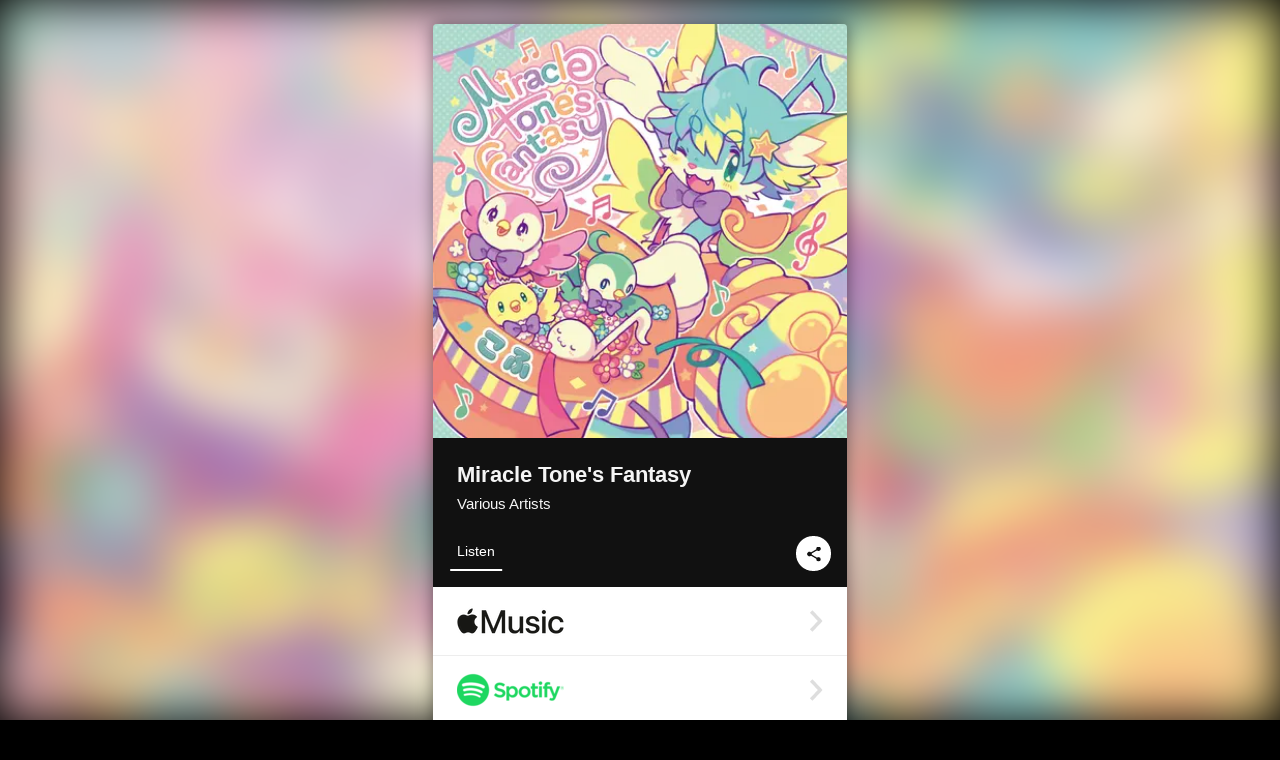

--- FILE ---
content_type: text/html; charset=UTF-8
request_url: https://linkco.re/tdemQHdD?lang=en
body_size: 8831
content:
<!doctype html><html lang=en prefix="og: http://ogp.me/ns#"><head><meta charset=utf-8><meta name=keywords content="Various Artists,ヴァリアスアーティスト,iTunes,Amazon Music,Spotify,Download"><meta name=description content="Album • 2020 • 12 Songs • 47 mins"><meta name=thumbnail content="https://tcj-image-production.s3.ap-northeast-1.amazonaws.com/u121167/r647706/ite647706.png?X-Amz-Algorithm=AWS4-HMAC-SHA256&amp;X-Amz-Credential=AKIAJV4VIS2VN3X4CBGA%2F20260124%2Fap-northeast-1%2Fs3%2Faws4_request&amp;X-Amz-Date=20260124T052436Z&amp;X-Amz-Expires=86400&amp;X-Amz-SignedHeaders=host&amp;X-Amz-Signature=9d0f211f3063a7c7615fef4d5e9af01d5e4a8dd32098930b01f0368d34b40d79"><meta name=viewport content="width=device-width"><meta name=format-detection content="telephone=no"><meta property="og:title" content="Miracle Tone's Fantasy by Various Artists"><meta property="og:type" content="music.album"><meta property="og:url" content="https://linkco.re/tdemQHdD"><meta property="og:image" content="https://www.tunecore.co.jp/s3pna/tcj-image-production/u121167/r647706/itd647706.png"><meta property="og:site_name" content="TuneCore Japan"><meta property="og:description" content="Album • 2020 • 12 Songs • 47 mins"><meta property="og:locale" content="en_US"><meta property="og:locale:alternate" content="ja_JP"><meta property="music:musician" content="https://linkco.re/tdemQHdD"><meta property="music:release_date" content="2016-12-31"><meta property="music:song" content="Miracle Tone's Fantasy"><meta property="music:song:track" content="1"><meta property="music:song" content="Heartmarker"><meta property="music:song:track" content="2"><meta property="music:song" content="strawberry passion (2016edit.)"><meta property="music:song:track" content="3"><meta property="music:song" content="bitter sweet avenue"><meta property="music:song:track" content="4"><meta property="music:song" content="white chip island"><meta property="music:song:track" content="5"><meta property="music:song" content="raindrop march"><meta property="music:song:track" content="6"><meta property="music:song" content="the little promise"><meta property="music:song:track" content="7"><meta property="music:song" content="rainbow light"><meta property="music:song:track" content="8"><meta property="music:song" content="s.r.t.k"><meta property="music:song:track" content="9"><meta property="music:song" content="Moonrabbits (2016edit.)"><meta property="music:song:track" content="10"><meta property="music:song" content="tokenai mahou"><meta property="music:song:track" content="11"><meta property="music:song" content="Miracle Tone's Fantasy (Clover Remix)"><meta property="music:song:track" content="12"><meta property="fb:app_id" content="355055424548858"><meta name=twitter:card content="summary_large_image"><meta name=twitter:url content="https://linkco.re/tdemQHdD"><meta name=twitter:title content="Miracle Tone's Fantasy by Various Artists"><meta name=twitter:image content="https://www.tunecore.co.jp/s3pna/tcj-image-production/u121167/r647706/itd647706.png"><meta name=twitter:description content="Album • 2020 • 12 Songs • 47 mins"><link rel="shortcut icon" href=/favicon.ico><link href=/static/v195295120/css/googleapi_fonts_Montserrat700.css rel=stylesheet><link href="https://fonts.googleapis.com/css?family=Roboto" rel=stylesheet><title>Miracle Tone's Fantasy by Various Artists | TuneCore Japan</title>
<link rel=stylesheet href=/static/v195295120/css/bootstrap.min.css><link rel=stylesheet href=/static/v195295120/css/font-awesome-min.css><link rel=stylesheet href=/static/v195295120/css/linkcore.css><link rel=stylesheet href=/static/v195295120/css/toastr.css><link rel=canonical href="https://linkco.re/tdemQHdD?lang=en"><link rel=amphtml href=https://linkco.re/amp/tdemQHdD><link rel=alternate hreflang=x-default href=https://linkco.re/tdemQHdD><link rel=alternate hreflang=ja href="https://linkco.re/tdemQHdD?lang=ja"><link rel=alternate hreflang=en href="https://linkco.re/tdemQHdD?lang=en"><script>
    (function(e,t,n,s,o){e[s]=e[s]||[],e[s].push({"gtm.start":(new Date).getTime(),event:"gtm.js"});var a=t.getElementsByTagName(n)[0],i=t.createElement(n),r=s!="dataLayer"?"&l="+s:"";i.async=!0,i.src="https://www.googletagmanager.com/gtm.js?id="+o+r,a.parentNode.insertBefore(i,a)})(window,document,"script","dataLayer","GTM-T66DDXK")
  </script><script src=/static/v195295120/js/jquery-1.11.3.min.js></script><script src=/static/v195295120/js/bootstrap.min.js></script><script src=/static/v195295120/js/jplayer/jquery.jplayer.js></script><script src=/static/v195295120/js/jplayer_artist.js></script><script src=/static/v195295120/js/toastr.min.js></script><script src=/static/v195295120/js/lazysizes.min.js></script><script src=/static/v195295120/clipboard.js/clipboard.min.js></script></head><body><noscript><iframe src="https://www.googletagmanager.com/ns.html?id=GTM-T66DDXK" height=0 width=0 style=display:none;visibility:hidden></iframe></noscript><script async src=//pagead2.googlesyndication.com/pagead/js/adsbygoogle.js></script><script>
  (adsbygoogle=window.adsbygoogle||[]).push({google_ad_client:"ca-pub-8251852406063252",enable_page_level_ads:!0})
</script><div id=container><div class=single-release><section class="single-release-detail album_detail r647706_detail"><div class="release-bg-cover hidden-xs"><picture><source media="(min-width: 300px)" srcset="https://tcj-image-production.s3.ap-northeast-1.amazonaws.com/u121167/r647706/itew647706.webp?X-Amz-Algorithm=AWS4-HMAC-SHA256&amp;X-Amz-Credential=AKIAJV4VIS2VN3X4CBGA%2F20260124%2Fap-northeast-1%2Fs3%2Faws4_request&amp;X-Amz-Date=20260124T052436Z&amp;X-Amz-Expires=86400&amp;X-Amz-SignedHeaders=host&amp;X-Amz-Signature=8ebaa345d39c36de72e19003d6bbb00a6b8e20f739806705d0d9bc1683905d83 1x, https://tcj-image-production.s3.ap-northeast-1.amazonaws.com/u121167/r647706/itdw647706.webp?X-Amz-Algorithm=AWS4-HMAC-SHA256&amp;X-Amz-Credential=AKIAJV4VIS2VN3X4CBGA%2F20260124%2Fap-northeast-1%2Fs3%2Faws4_request&amp;X-Amz-Date=20260124T052436Z&amp;X-Amz-Expires=86400&amp;X-Amz-SignedHeaders=host&amp;X-Amz-Signature=5d95b7b31572e2cd9139d9d41e5c814c8efe2aab11b7f706541ed9a1300b6e4b 2x" type=image/webp><source media="(min-width: 300px)" srcset="https://tcj-image-production.s3.ap-northeast-1.amazonaws.com/u121167/r647706/ite647706.png?X-Amz-Algorithm=AWS4-HMAC-SHA256&amp;X-Amz-Credential=AKIAJV4VIS2VN3X4CBGA%2F20260124%2Fap-northeast-1%2Fs3%2Faws4_request&amp;X-Amz-Date=20260124T052436Z&amp;X-Amz-Expires=86400&amp;X-Amz-SignedHeaders=host&amp;X-Amz-Signature=9d0f211f3063a7c7615fef4d5e9af01d5e4a8dd32098930b01f0368d34b40d79 1x, https://tcj-image-production.s3.ap-northeast-1.amazonaws.com/u121167/r647706/itd647706.png?X-Amz-Algorithm=AWS4-HMAC-SHA256&amp;X-Amz-Credential=AKIAJV4VIS2VN3X4CBGA%2F20260124%2Fap-northeast-1%2Fs3%2Faws4_request&amp;X-Amz-Date=20260124T052436Z&amp;X-Amz-Expires=86400&amp;X-Amz-SignedHeaders=host&amp;X-Amz-Signature=5fce1ea5ff62c4a5a0ad9c2b25efeb0bcfb7a6e042c98e8c9f31926011430f45 2x" type=image/png><img src="https://tcj-image-production.s3.ap-northeast-1.amazonaws.com/u121167/r647706/ite647706.png?X-Amz-Algorithm=AWS4-HMAC-SHA256&amp;X-Amz-Credential=AKIAJV4VIS2VN3X4CBGA%2F20260124%2Fap-northeast-1%2Fs3%2Faws4_request&amp;X-Amz-Date=20260124T052436Z&amp;X-Amz-Expires=86400&amp;X-Amz-SignedHeaders=host&amp;X-Amz-Signature=9d0f211f3063a7c7615fef4d5e9af01d5e4a8dd32098930b01f0368d34b40d79" alt="Miracle Tone's Fantasy Front Cover"></picture></div><div class=centering><div class='listening clearfix' id=r647706_detail><div class=cover><div class=artwork><picture><source media="(min-width: 300px)" srcset="https://tcj-image-production.s3.ap-northeast-1.amazonaws.com/u121167/r647706/itew647706.webp?X-Amz-Algorithm=AWS4-HMAC-SHA256&amp;X-Amz-Credential=AKIAJV4VIS2VN3X4CBGA%2F20260124%2Fap-northeast-1%2Fs3%2Faws4_request&amp;X-Amz-Date=20260124T052436Z&amp;X-Amz-Expires=86400&amp;X-Amz-SignedHeaders=host&amp;X-Amz-Signature=8ebaa345d39c36de72e19003d6bbb00a6b8e20f739806705d0d9bc1683905d83 1x, https://tcj-image-production.s3.ap-northeast-1.amazonaws.com/u121167/r647706/itdw647706.webp?X-Amz-Algorithm=AWS4-HMAC-SHA256&amp;X-Amz-Credential=AKIAJV4VIS2VN3X4CBGA%2F20260124%2Fap-northeast-1%2Fs3%2Faws4_request&amp;X-Amz-Date=20260124T052436Z&amp;X-Amz-Expires=86400&amp;X-Amz-SignedHeaders=host&amp;X-Amz-Signature=5d95b7b31572e2cd9139d9d41e5c814c8efe2aab11b7f706541ed9a1300b6e4b 2x" type=image/webp><source media="(min-width: 300px)" srcset="https://tcj-image-production.s3.ap-northeast-1.amazonaws.com/u121167/r647706/ite647706.png?X-Amz-Algorithm=AWS4-HMAC-SHA256&amp;X-Amz-Credential=AKIAJV4VIS2VN3X4CBGA%2F20260124%2Fap-northeast-1%2Fs3%2Faws4_request&amp;X-Amz-Date=20260124T052436Z&amp;X-Amz-Expires=86400&amp;X-Amz-SignedHeaders=host&amp;X-Amz-Signature=9d0f211f3063a7c7615fef4d5e9af01d5e4a8dd32098930b01f0368d34b40d79 1x, https://tcj-image-production.s3.ap-northeast-1.amazonaws.com/u121167/r647706/itd647706.png?X-Amz-Algorithm=AWS4-HMAC-SHA256&amp;X-Amz-Credential=AKIAJV4VIS2VN3X4CBGA%2F20260124%2Fap-northeast-1%2Fs3%2Faws4_request&amp;X-Amz-Date=20260124T052436Z&amp;X-Amz-Expires=86400&amp;X-Amz-SignedHeaders=host&amp;X-Amz-Signature=5fce1ea5ff62c4a5a0ad9c2b25efeb0bcfb7a6e042c98e8c9f31926011430f45 2x" type=image/png><img src="https://tcj-image-production.s3.ap-northeast-1.amazonaws.com/u121167/r647706/ite647706.png?X-Amz-Algorithm=AWS4-HMAC-SHA256&amp;X-Amz-Credential=AKIAJV4VIS2VN3X4CBGA%2F20260124%2Fap-northeast-1%2Fs3%2Faws4_request&amp;X-Amz-Date=20260124T052436Z&amp;X-Amz-Expires=86400&amp;X-Amz-SignedHeaders=host&amp;X-Amz-Signature=9d0f211f3063a7c7615fef4d5e9af01d5e4a8dd32098930b01f0368d34b40d79" alt="Miracle Tone's Fantasy Front Cover" height=400 width=400></picture></div><div class=title><div class=release_title><h1 title="Miracle Tone's Fantasy">Miracle Tone's Fantasy</h1></div><div class=artist_name><h2 class=name><a href='https://www.tunecore.co.jp/artists?id=392290&amp;lang=en' aria-label='Various Artists' title='Various Artists' class=text-link>Various Artists</a></h2></div></div><div class=tab_wrap><input id=tab_listen type=radio name=tab class=tab_switch checked onclick="setParams('listen')">
<label class=tab_label for=tab_listen>Listen</label><div class=tab_content><div class=release_stores><div class=info><input id=store_more_check type=checkbox><ul class=store_icon><li data-store=2605><a href="https://www.tunecore.co.jp/to/apple_music/647706?lang=en" id=store_id_2605 title="Available on Apple Music" data-store=2605><span class=store><picture><img class="mb5 lazyload" alt="Available on Apple Music" width=107 height=40 data-sizes=auto data-src=/static/v195295120/images/stores/apple_music.1x.png data-srcset="/static/v195295120/images/stores/apple_music.1x.png 1x, /static/v195295120/images/stores/apple_music.2x.png 2x, /static/v195295120/images/stores/apple_music.3x.png 3x" alt="Available on Apple Music"><noscript><img class=mb5 alt="Available on Apple Music" width=107 height=40 src=/static/v195295120/images/stores/apple_music.1x.png srcset="/static/v195295120/images/stores/apple_music.1x.png 1x, /static/v195295120/images/stores/apple_music.2x.png 2x, /static/v195295120/images/stores/apple_music.3x.png 3x" alt="Available on Apple Music"></noscript></picture><img src=/static/v195295120/images/arrow_right.svg alt></span></a><li data-store=305><a href="https://www.tunecore.co.jp/to/spotify/647706?lang=en" id=store_id_305 title="Available on Spotify" data-store=305><span class=store><picture><img class="mb5 lazyload" alt="Available on Spotify" width=107 height=40 data-sizes=auto data-src=/static/v195295120/images/stores/spotify.1x.png data-srcset="/static/v195295120/images/stores/spotify.1x.png 1x, /static/v195295120/images/stores/spotify.2x.png 2x, /static/v195295120/images/stores/spotify.3x.png 3x" alt="Available on Spotify"><noscript><img class=mb5 alt="Available on Spotify" width=107 height=40 src=/static/v195295120/images/stores/spotify.1x.png srcset="/static/v195295120/images/stores/spotify.1x.png 1x, /static/v195295120/images/stores/spotify.2x.png 2x, /static/v195295120/images/stores/spotify.3x.png 3x" alt="Available on Spotify"></noscript></picture><img src=/static/v195295120/images/arrow_right.svg alt></span></a><li data-store=2105><a href="https://www.tunecore.co.jp/to/youtube_music_key/647706?lang=en" id=store_id_2105 title="Available on YouTube Music" data-store=2105><span class=store><picture><img class="mb5 lazyload" alt="Available on YouTube Music" width=107 height=40 data-sizes=auto data-src=/static/v195295120/images/stores/youtube_music_key.1x.png data-srcset="/static/v195295120/images/stores/youtube_music_key.1x.png 1x, /static/v195295120/images/stores/youtube_music_key.2x.png 2x, /static/v195295120/images/stores/youtube_music_key.3x.png 3x" alt="Available on YouTube Music"><noscript><img class=mb5 alt="Available on YouTube Music" width=107 height=40 src=/static/v195295120/images/stores/youtube_music_key.1x.png srcset="/static/v195295120/images/stores/youtube_music_key.1x.png 1x, /static/v195295120/images/stores/youtube_music_key.2x.png 2x, /static/v195295120/images/stores/youtube_music_key.3x.png 3x" alt="Available on YouTube Music"></noscript></picture><img src=/static/v195295120/images/arrow_right.svg alt></span></a><li data-store=2501><a href="https://www.tunecore.co.jp/to/line/647706?lang=en" id=store_id_2501 title="Available on LINE MUSIC" data-store=2501><span class=store><picture><img class="mb5 lazyload" alt="Available on LINE MUSIC" width=107 height=40 data-sizes=auto data-src=/static/v195295120/images/stores/line.1x.png data-srcset="/static/v195295120/images/stores/line.1x.png 1x, /static/v195295120/images/stores/line.2x.png 2x, /static/v195295120/images/stores/line.3x.png 3x" alt="Available on LINE MUSIC"><noscript><img class=mb5 alt="Available on LINE MUSIC" width=107 height=40 src=/static/v195295120/images/stores/line.1x.png srcset="/static/v195295120/images/stores/line.1x.png 1x, /static/v195295120/images/stores/line.2x.png 2x, /static/v195295120/images/stores/line.3x.png 3x" alt="Available on LINE MUSIC"></noscript></picture><img src=/static/v195295120/images/arrow_right.svg alt></span></a><li data-store=3705><a href="https://www.tunecore.co.jp/to/amazon_music_unlimited/647706?lang=en" id=store_id_3705 title="Available on Amazon Music Unlimited" data-store=3705><span class=store><picture><img class="mb5 lazyload" alt="Available on Amazon Music Unlimited" width=107 height=40 data-sizes=auto data-src=/static/v195295120/images/stores/amazon_music_unlimited.1x.png data-srcset="/static/v195295120/images/stores/amazon_music_unlimited.1x.png 1x, /static/v195295120/images/stores/amazon_music_unlimited.2x.png 2x, /static/v195295120/images/stores/amazon_music_unlimited.3x.png 3x" alt="Available on Amazon Music Unlimited"><noscript><img class=mb5 alt="Available on Amazon Music Unlimited" width=107 height=40 src=/static/v195295120/images/stores/amazon_music_unlimited.1x.png srcset="/static/v195295120/images/stores/amazon_music_unlimited.1x.png 1x, /static/v195295120/images/stores/amazon_music_unlimited.2x.png 2x, /static/v195295120/images/stores/amazon_music_unlimited.3x.png 3x" alt="Available on Amazon Music Unlimited"></noscript></picture><img src=/static/v195295120/images/arrow_right.svg alt></span></a><li data-store=2701><a href="https://www.tunecore.co.jp/to/awa/647706?lang=en" id=store_id_2701 title="Available on AWA" data-store=2701><span class=store><picture><img class="mb5 lazyload" alt="Available on AWA" width=107 height=40 data-sizes=auto data-src=/static/v195295120/images/stores/awa.1x.png data-srcset="/static/v195295120/images/stores/awa.1x.png 1x, /static/v195295120/images/stores/awa.2x.png 2x, /static/v195295120/images/stores/awa.3x.png 3x" alt="Available on AWA"><noscript><img class=mb5 alt="Available on AWA" width=107 height=40 src=/static/v195295120/images/stores/awa.1x.png srcset="/static/v195295120/images/stores/awa.1x.png 1x, /static/v195295120/images/stores/awa.2x.png 2x, /static/v195295120/images/stores/awa.3x.png 3x" alt="Available on AWA"></noscript></picture><img src=/static/v195295120/images/arrow_right.svg alt></span></a><li data-store=105><a href="https://www.tunecore.co.jp/to/itunes/647706?lang=en" id=store_id_105 title="Available on iTunes" data-store=105><span class=store><picture><img class="mb5 lazyload" alt="Available on iTunes" width=107 height=40 data-sizes=auto data-src=/static/v195295120/images/stores/itunes.1x.png data-srcset="/static/v195295120/images/stores/itunes.1x.png 1x, /static/v195295120/images/stores/itunes.2x.png 2x, /static/v195295120/images/stores/itunes.3x.png 3x" alt="Available on iTunes"><noscript><img class=mb5 alt="Available on iTunes" width=107 height=40 src=/static/v195295120/images/stores/itunes.1x.png srcset="/static/v195295120/images/stores/itunes.1x.png 1x, /static/v195295120/images/stores/itunes.2x.png 2x, /static/v195295120/images/stores/itunes.3x.png 3x" alt="Available on iTunes"></noscript></picture><img src=/static/v195295120/images/arrow_right.svg alt></span></a><li data-store=3605><a href="https://www.tunecore.co.jp/to/amazon_music/647706?lang=en" id=store_id_3605 title="Available on Amazon Music" data-store=3605><span class=store><picture><img class="mb5 lazyload" alt="Available on Amazon Music" width=107 height=40 data-sizes=auto data-src=/static/v195295120/images/stores/amazon_music.1x.png data-srcset="/static/v195295120/images/stores/amazon_music.1x.png 1x, /static/v195295120/images/stores/amazon_music.2x.png 2x, /static/v195295120/images/stores/amazon_music.3x.png 3x" alt="Available on Amazon Music"><noscript><img class=mb5 alt="Available on Amazon Music" width=107 height=40 src=/static/v195295120/images/stores/amazon_music.1x.png srcset="/static/v195295120/images/stores/amazon_music.1x.png 1x, /static/v195295120/images/stores/amazon_music.2x.png 2x, /static/v195295120/images/stores/amazon_music.3x.png 3x" alt="Available on Amazon Music"></noscript></picture><img src=/static/v195295120/images/arrow_right.svg alt></span></a><li data-store=401><a href="https://www.tunecore.co.jp/to/recochoku401/647706?lang=en" id=store_id_401 title="Available on recochoku" data-store=401><span class=store><picture><img class="mb5 lazyload" alt="Available on recochoku" width=107 height=40 data-sizes=auto data-src=/static/v195295120/images/stores/recochoku_recochoku.1x.png data-srcset="/static/v195295120/images/stores/recochoku_recochoku.1x.png 1x, /static/v195295120/images/stores/recochoku_recochoku.2x.png 2x, /static/v195295120/images/stores/recochoku_recochoku.3x.png 3x" alt="Available on recochoku"><noscript><img class=mb5 alt="Available on recochoku" width=107 height=40 src=/static/v195295120/images/stores/recochoku_recochoku.1x.png srcset="/static/v195295120/images/stores/recochoku_recochoku.1x.png 1x, /static/v195295120/images/stores/recochoku_recochoku.2x.png 2x, /static/v195295120/images/stores/recochoku_recochoku.3x.png 3x" alt="Available on recochoku"></noscript></picture><img src=/static/v195295120/images/arrow_right.svg alt></span></a><li data-store=1701><a href="https://www.tunecore.co.jp/to/mora1701/647706?lang=en" id=store_id_1701 title="Available on mora" data-store=1701><span class=store><picture><img class="mb5 lazyload" alt="Available on mora" width=107 height=40 data-sizes=auto data-src=/static/v195295120/images/stores/moratouch.1x.png data-srcset="/static/v195295120/images/stores/moratouch.1x.png 1x, /static/v195295120/images/stores/moratouch.2x.png 2x, /static/v195295120/images/stores/moratouch.3x.png 3x" alt="Available on mora"><noscript><img class=mb5 alt="Available on mora" width=107 height=40 src=/static/v195295120/images/stores/moratouch.1x.png srcset="/static/v195295120/images/stores/moratouch.1x.png 1x, /static/v195295120/images/stores/moratouch.2x.png 2x, /static/v195295120/images/stores/moratouch.3x.png 3x" alt="Available on mora"></noscript></picture><img src=/static/v195295120/images/arrow_right.svg alt></span></a><li data-store=3005 class=toggle_store_icon><a href="https://www.tunecore.co.jp/to/amazon_prime_music/647706?lang=en" id=store_id_3005 title="Available on Prime Music" data-store=3005><span class=store><picture><img class="mb5 lazyload" alt="Available on Prime Music" width=107 height=40 data-sizes=auto data-src=/static/v195295120/images/stores/amazon_prime_music.1x.png data-srcset="/static/v195295120/images/stores/amazon_prime_music.1x.png 1x, /static/v195295120/images/stores/amazon_prime_music.2x.png 2x, /static/v195295120/images/stores/amazon_prime_music.3x.png 3x" alt="Available on Prime Music"><noscript><img class=mb5 alt="Available on Prime Music" width=107 height=40 src=/static/v195295120/images/stores/amazon_prime_music.1x.png srcset="/static/v195295120/images/stores/amazon_prime_music.1x.png 1x, /static/v195295120/images/stores/amazon_prime_music.2x.png 2x, /static/v195295120/images/stores/amazon_prime_music.3x.png 3x" alt="Available on Prime Music"></noscript></picture><img src=/static/v195295120/images/arrow_right.svg alt></span></a><li data-store=4705 class=toggle_store_icon><a href="https://www.tunecore.co.jp/to/amazon_music_free/647706?lang=en" id=store_id_4705 title="Available on Amazon Music Free" data-store=4705><span class=store><picture><img class="mb5 lazyload" alt="Available on Amazon Music Free" width=107 height=40 data-sizes=auto data-src=/static/v195295120/images/stores/amazon_music_free.1x.png data-srcset="/static/v195295120/images/stores/amazon_music_free.1x.png 1x, /static/v195295120/images/stores/amazon_music_free.2x.png 2x, /static/v195295120/images/stores/amazon_music_free.3x.png 3x" alt="Available on Amazon Music Free"><noscript><img class=mb5 alt="Available on Amazon Music Free" width=107 height=40 src=/static/v195295120/images/stores/amazon_music_free.1x.png srcset="/static/v195295120/images/stores/amazon_music_free.1x.png 1x, /static/v195295120/images/stores/amazon_music_free.2x.png 2x, /static/v195295120/images/stores/amazon_music_free.3x.png 3x" alt="Available on Amazon Music Free"></noscript></picture><img src=/static/v195295120/images/arrow_right.svg alt></span></a><li data-store=3805 class=toggle_store_icon><a href="https://www.tunecore.co.jp/to/deezer/647706?lang=en" id=store_id_3805 title="Available on Deezer" data-store=3805><span class=store><picture><img class="mb5 lazyload" alt="Available on Deezer" width=107 height=40 data-sizes=auto data-src=/static/v195295120/images/stores/deezer.1x.png data-srcset="/static/v195295120/images/stores/deezer.1x.png 1x, /static/v195295120/images/stores/deezer.2x.png 2x, /static/v195295120/images/stores/deezer.3x.png 3x" alt="Available on Deezer"><noscript><img class=mb5 alt="Available on Deezer" width=107 height=40 src=/static/v195295120/images/stores/deezer.1x.png srcset="/static/v195295120/images/stores/deezer.1x.png 1x, /static/v195295120/images/stores/deezer.2x.png 2x, /static/v195295120/images/stores/deezer.3x.png 3x" alt="Available on Deezer"></noscript></picture><img src=/static/v195295120/images/arrow_right.svg alt></span></a><li data-store=1105 class=toggle_store_icon><a href="https://www.tunecore.co.jp/to/kkbox/647706?lang=en" id=store_id_1105 title="Available on KKBOX" data-store=1105><span class=store><picture><img class="mb5 lazyload" alt="Available on KKBOX" width=107 height=40 data-sizes=auto data-src=/static/v195295120/images/stores/kkbox.1x.png data-srcset="/static/v195295120/images/stores/kkbox.1x.png 1x, /static/v195295120/images/stores/kkbox.2x.png 2x, /static/v195295120/images/stores/kkbox.3x.png 3x" alt="Available on KKBOX"><noscript><img class=mb5 alt="Available on KKBOX" width=107 height=40 src=/static/v195295120/images/stores/kkbox.1x.png srcset="/static/v195295120/images/stores/kkbox.1x.png 1x, /static/v195295120/images/stores/kkbox.2x.png 2x, /static/v195295120/images/stores/kkbox.3x.png 3x" alt="Available on KKBOX"></noscript></picture><img src=/static/v195295120/images/arrow_right.svg alt></span></a><li data-store=404 class=toggle_store_icon><a href="https://www.tunecore.co.jp/to/recochoku404/647706?lang=en" id=store_id_404 title="Available on d hits powered by recochoku" data-store=404><span class=store><picture><img class="mb5 lazyload" alt="Available on d hits powered by recochoku" width=107 height=40 data-sizes=auto data-src=/static/v195295120/images/stores/recochoku_dhits.1x.png data-srcset="/static/v195295120/images/stores/recochoku_dhits.1x.png 1x, /static/v195295120/images/stores/recochoku_dhits.2x.png 2x, /static/v195295120/images/stores/recochoku_dhits.3x.png 3x" alt="Available on d hits powered by recochoku"><noscript><img class=mb5 alt="Available on d hits powered by recochoku" width=107 height=40 src=/static/v195295120/images/stores/recochoku_dhits.1x.png srcset="/static/v195295120/images/stores/recochoku_dhits.1x.png 1x, /static/v195295120/images/stores/recochoku_dhits.2x.png 2x, /static/v195295120/images/stores/recochoku_dhits.3x.png 3x" alt="Available on d hits powered by recochoku"></noscript></picture><img src=/static/v195295120/images/arrow_right.svg alt></span></a><li data-store=402 class=toggle_store_icon><a href="https://www.tunecore.co.jp/to/recochoku402/647706?lang=en" id=store_id_402 title="Available on d music powered by recochoku" data-store=402><span class=store><picture><img class="mb5 lazyload" alt="Available on d music powered by recochoku" width=107 height=40 data-sizes=auto data-src=/static/v195295120/images/stores/recochoku_dmusic.1x.png data-srcset="/static/v195295120/images/stores/recochoku_dmusic.1x.png 1x, /static/v195295120/images/stores/recochoku_dmusic.2x.png 2x, /static/v195295120/images/stores/recochoku_dmusic.3x.png 3x" alt="Available on d music powered by recochoku"><noscript><img class=mb5 alt="Available on d music powered by recochoku" width=107 height=40 src=/static/v195295120/images/stores/recochoku_dmusic.1x.png srcset="/static/v195295120/images/stores/recochoku_dmusic.1x.png 1x, /static/v195295120/images/stores/recochoku_dmusic.2x.png 2x, /static/v195295120/images/stores/recochoku_dmusic.3x.png 3x" alt="Available on d music powered by recochoku"></noscript></picture><img src=/static/v195295120/images/arrow_right.svg alt></span></a><li data-store=403 class=toggle_store_icon><a href="https://www.tunecore.co.jp/to/recochoku403/647706?lang=en" id=store_id_403 title="Available on Music Store powered by recochoku" data-store=403><span class=store><picture><img class="mb5 lazyload" alt="Available on Music Store powered by recochoku" width=107 height=40 data-sizes=auto data-src=/static/v195295120/images/stores/recochoku_lismo_store.1x.png data-srcset="/static/v195295120/images/stores/recochoku_lismo_store.1x.png 1x, /static/v195295120/images/stores/recochoku_lismo_store.2x.png 2x, /static/v195295120/images/stores/recochoku_lismo_store.3x.png 3x" alt="Available on Music Store powered by recochoku"><noscript><img class=mb5 alt="Available on Music Store powered by recochoku" width=107 height=40 src=/static/v195295120/images/stores/recochoku_lismo_store.1x.png srcset="/static/v195295120/images/stores/recochoku_lismo_store.1x.png 1x, /static/v195295120/images/stores/recochoku_lismo_store.2x.png 2x, /static/v195295120/images/stores/recochoku_lismo_store.3x.png 3x" alt="Available on Music Store powered by recochoku"></noscript></picture><img src=/static/v195295120/images/arrow_right.svg alt></span></a><li data-store=1801 class=toggle_store_icon><a href="https://music-book.jp/Search?Keyword=%20Miracle%20Tone%27s%20Fantasy" id=store_id_1801 title="Available on music.jp STORE" data-store=1801><span class=store><picture><img class="mb5 lazyload" alt="Available on music.jp STORE" width=107 height=40 data-sizes=auto data-src=/static/v195295120/images/stores/musicjp_store.1x.png data-srcset="/static/v195295120/images/stores/musicjp_store.1x.png 1x, /static/v195295120/images/stores/musicjp_store.2x.png 2x, /static/v195295120/images/stores/musicjp_store.3x.png 3x" alt="Available on music.jp STORE"><noscript><img class=mb5 alt="Available on music.jp STORE" width=107 height=40 src=/static/v195295120/images/stores/musicjp_store.1x.png srcset="/static/v195295120/images/stores/musicjp_store.1x.png 1x, /static/v195295120/images/stores/musicjp_store.2x.png 2x, /static/v195295120/images/stores/musicjp_store.3x.png 3x" alt="Available on music.jp STORE"></noscript></picture><img src=/static/v195295120/images/arrow_right.svg alt></span></a><li data-store=2401 class=toggle_store_icon><a href=https://pc.dwango.jp/searches/artist/%20Miracle%20Tone%27s%20Fantasy id=store_id_2401 title="Available on dwango.jp" data-store=2401><span class=store><picture><img class="mb5 lazyload" alt="Available on dwango.jp" width=107 height=40 data-sizes=auto data-src=/static/v195295120/images/stores/dwango.1x.png data-srcset="/static/v195295120/images/stores/dwango.1x.png 1x, /static/v195295120/images/stores/dwango.2x.png 2x, /static/v195295120/images/stores/dwango.3x.png 3x" alt="Available on dwango.jp"><noscript><img class=mb5 alt="Available on dwango.jp" width=107 height=40 src=/static/v195295120/images/stores/dwango.1x.png srcset="/static/v195295120/images/stores/dwango.1x.png 1x, /static/v195295120/images/stores/dwango.2x.png 2x, /static/v195295120/images/stores/dwango.3x.png 3x" alt="Available on dwango.jp"></noscript></picture><img src=/static/v195295120/images/arrow_right.svg alt></span></a><li data-store=2402 class=toggle_store_icon><a href=https://pc.animelo.jp/search/artist/%20Miracle%20Tone%27s%20Fantasy id=store_id_2402 title="Available on animelo mix" data-store=2402><span class=store><picture><img class="mb5 lazyload" alt="Available on animelo mix" width=107 height=40 data-sizes=auto data-src=/static/v195295120/images/stores/animelo_mix.1x.png data-srcset="/static/v195295120/images/stores/animelo_mix.1x.png 1x, /static/v195295120/images/stores/animelo_mix.2x.png 2x, /static/v195295120/images/stores/animelo_mix.3x.png 3x" alt="Available on animelo mix"><noscript><img class=mb5 alt="Available on animelo mix" width=107 height=40 src=/static/v195295120/images/stores/animelo_mix.1x.png srcset="/static/v195295120/images/stores/animelo_mix.1x.png 1x, /static/v195295120/images/stores/animelo_mix.2x.png 2x, /static/v195295120/images/stores/animelo_mix.3x.png 3x" alt="Available on animelo mix"></noscript></picture><img src=/static/v195295120/images/arrow_right.svg alt></span></a><li data-store=2403 class=toggle_store_icon><a href=https://pc.dwango.jp/searches/artist/%20Miracle%20Tone%27s%20Fantasy id=store_id_2403 title="Available on K-POP Life" data-store=2403><span class=store><picture><img class="mb5 lazyload" alt="Available on K-POP Life" width=107 height=40 data-sizes=auto data-src=/static/v195295120/images/stores/kpop_life.1x.png data-srcset="/static/v195295120/images/stores/kpop_life.1x.png 1x, /static/v195295120/images/stores/kpop_life.2x.png 2x, /static/v195295120/images/stores/kpop_life.3x.png 3x" alt="Available on K-POP Life"><noscript><img class=mb5 alt="Available on K-POP Life" width=107 height=40 src=/static/v195295120/images/stores/kpop_life.1x.png srcset="/static/v195295120/images/stores/kpop_life.1x.png 1x, /static/v195295120/images/stores/kpop_life.2x.png 2x, /static/v195295120/images/stores/kpop_life.3x.png 3x" alt="Available on K-POP Life"></noscript></picture><img src=/static/v195295120/images/arrow_right.svg alt></span></a><li data-store=2404 class=toggle_store_icon><a href=https://pc.dwango.jp/searches/artist/%20Miracle%20Tone%27s%20Fantasy id=store_id_2404 title="Available on Billboard x dwango" data-store=2404><span class=store><picture><img class="mb5 lazyload" alt="Available on Billboard x dwango" width=107 height=40 data-sizes=auto data-src=/static/v195295120/images/stores/billboard.1x.png data-srcset="/static/v195295120/images/stores/billboard.1x.png 1x, /static/v195295120/images/stores/billboard.2x.png 2x, /static/v195295120/images/stores/billboard.3x.png 3x" alt="Available on Billboard x dwango"><noscript><img class=mb5 alt="Available on Billboard x dwango" width=107 height=40 src=/static/v195295120/images/stores/billboard.1x.png srcset="/static/v195295120/images/stores/billboard.1x.png 1x, /static/v195295120/images/stores/billboard.2x.png 2x, /static/v195295120/images/stores/billboard.3x.png 3x" alt="Available on Billboard x dwango"></noscript></picture><img src=/static/v195295120/images/arrow_right.svg alt></span></a><li data-store=3301 class=toggle_store_icon><a href="https://www.tunecore.co.jp/to/ototoy3301/647706?lang=en" id=store_id_3301 title="Available on OTOTOY" data-store=3301><span class=store><picture><img class="mb5 lazyload" alt="Available on OTOTOY" width=107 height=40 data-sizes=auto data-src=/static/v195295120/images/stores/ototoy.1x.png data-srcset="/static/v195295120/images/stores/ototoy.1x.png 1x, /static/v195295120/images/stores/ototoy.2x.png 2x, /static/v195295120/images/stores/ototoy.3x.png 3x" alt="Available on OTOTOY"><noscript><img class=mb5 alt="Available on OTOTOY" width=107 height=40 src=/static/v195295120/images/stores/ototoy.1x.png srcset="/static/v195295120/images/stores/ototoy.1x.png 1x, /static/v195295120/images/stores/ototoy.2x.png 2x, /static/v195295120/images/stores/ototoy.3x.png 3x" alt="Available on OTOTOY"></noscript></picture><img src=/static/v195295120/images/arrow_right.svg alt></span></a><li data-store=501 class=toggle_store_icon><a href="https://www.tunecore.co.jp/to/mysound501/647706?lang=en" id=store_id_501 title="Available on mysound" data-store=501><span class=store><picture><img class="mb5 lazyload" alt="Available on mysound" width=107 height=40 data-sizes=auto data-src=/static/v195295120/images/stores/mysound_mysound.1x.png data-srcset="/static/v195295120/images/stores/mysound_mysound.1x.png 1x, /static/v195295120/images/stores/mysound_mysound.2x.png 2x, /static/v195295120/images/stores/mysound_mysound.3x.png 3x" alt="Available on mysound"><noscript><img class=mb5 alt="Available on mysound" width=107 height=40 src=/static/v195295120/images/stores/mysound_mysound.1x.png srcset="/static/v195295120/images/stores/mysound_mysound.1x.png 1x, /static/v195295120/images/stores/mysound_mysound.2x.png 2x, /static/v195295120/images/stores/mysound_mysound.3x.png 3x" alt="Available on mysound"></noscript></picture><img src=/static/v195295120/images/arrow_right.svg alt></span></a><li data-store=801 class=toggle_store_icon><a href="https://www.tunecore.co.jp/to/oricon/647706?lang=en" id=store_id_801 title="Available on Orimusic Store" data-store=801><span class=store><picture><img class="mb5 lazyload" alt="Available on Orimusic Store" width=107 height=40 data-sizes=auto data-src=/static/v195295120/images/stores/oricon.1x.png data-srcset="/static/v195295120/images/stores/oricon.1x.png 1x, /static/v195295120/images/stores/oricon.2x.png 2x, /static/v195295120/images/stores/oricon.3x.png 3x" alt="Available on Orimusic Store"><noscript><img class=mb5 alt="Available on Orimusic Store" width=107 height=40 src=/static/v195295120/images/stores/oricon.1x.png srcset="/static/v195295120/images/stores/oricon.1x.png 1x, /static/v195295120/images/stores/oricon.2x.png 2x, /static/v195295120/images/stores/oricon.3x.png 3x" alt="Available on Orimusic Store"></noscript></picture><img src=/static/v195295120/images/arrow_right.svg alt></span></a><li data-store=2301 class=toggle_store_icon><a href=https://au.utapass.auone.jp/ id=store_id_2301 title="Available on utapass" data-store=2301><span class=store><picture><img class="mb5 lazyload" alt="Available on utapass" width=107 height=40 data-sizes=auto data-src=/static/v195295120/images/stores/utapass.1x.png data-srcset="/static/v195295120/images/stores/utapass.1x.png 1x, /static/v195295120/images/stores/utapass.2x.png 2x, /static/v195295120/images/stores/utapass.3x.png 3x" alt="Available on utapass"><noscript><img class=mb5 alt="Available on utapass" width=107 height=40 src=/static/v195295120/images/stores/utapass.1x.png srcset="/static/v195295120/images/stores/utapass.1x.png 1x, /static/v195295120/images/stores/utapass.2x.png 2x, /static/v195295120/images/stores/utapass.3x.png 3x" alt="Available on utapass"></noscript></picture><img src=/static/v195295120/images/arrow_right.svg alt></span></a><li data-store=3501 class=toggle_store_icon><a href="https://music.rakuten.co.jp/link/search/result/ALBUM?q=%20Miracle%20Tone%27s%20Fantasy" id=store_id_3501 title="Available on Rakuten Music" data-store=3501><span class=store><picture><img class="mb5 lazyload" alt="Available on Rakuten Music" width=107 height=40 data-sizes=auto data-src=/static/v195295120/images/stores/rakuten_music.1x.png data-srcset="/static/v195295120/images/stores/rakuten_music.1x.png 1x, /static/v195295120/images/stores/rakuten_music.2x.png 2x, /static/v195295120/images/stores/rakuten_music.3x.png 3x" alt="Available on Rakuten Music"><noscript><img class=mb5 alt="Available on Rakuten Music" width=107 height=40 src=/static/v195295120/images/stores/rakuten_music.1x.png srcset="/static/v195295120/images/stores/rakuten_music.1x.png 1x, /static/v195295120/images/stores/rakuten_music.2x.png 2x, /static/v195295120/images/stores/rakuten_music.3x.png 3x" alt="Available on Rakuten Music"></noscript></picture><img src=/static/v195295120/images/arrow_right.svg alt></span></a><li data-store=3101 class=toggle_store_icon><a href=http://smart.usen.com/ id=store_id_3101 title="Available on USEN" data-store=3101><span class=store><picture><img class="mb5 lazyload" alt="Available on USEN" width=107 height=40 data-sizes=auto data-src=/static/v195295120/images/stores/usen.1x.png data-srcset="/static/v195295120/images/stores/usen.1x.png 1x, /static/v195295120/images/stores/usen.2x.png 2x, /static/v195295120/images/stores/usen.3x.png 3x" alt="Available on USEN"><noscript><img class=mb5 alt="Available on USEN" width=107 height=40 src=/static/v195295120/images/stores/usen.1x.png srcset="/static/v195295120/images/stores/usen.1x.png 1x, /static/v195295120/images/stores/usen.2x.png 2x, /static/v195295120/images/stores/usen.3x.png 3x" alt="Available on USEN"></noscript></picture><img src=/static/v195295120/images/arrow_right.svg alt></span></a><li data-store=413 class=toggle_store_icon><a href=http://otoraku.jp id=store_id_413 title="Available on OTORAKU" data-store=413><span class=store><picture><img class="mb5 lazyload" alt="Available on OTORAKU" width=107 height=40 data-sizes=auto data-src=/static/v195295120/images/stores/recochoku_otoraku.1x.png data-srcset="/static/v195295120/images/stores/recochoku_otoraku.1x.png 1x, /static/v195295120/images/stores/recochoku_otoraku.2x.png 2x, /static/v195295120/images/stores/recochoku_otoraku.3x.png 3x" alt="Available on OTORAKU"><noscript><img class=mb5 alt="Available on OTORAKU" width=107 height=40 src=/static/v195295120/images/stores/recochoku_otoraku.1x.png srcset="/static/v195295120/images/stores/recochoku_otoraku.1x.png 1x, /static/v195295120/images/stores/recochoku_otoraku.2x.png 2x, /static/v195295120/images/stores/recochoku_otoraku.3x.png 3x" alt="Available on OTORAKU"></noscript></picture><img src=/static/v195295120/images/arrow_right.svg alt></span></a></ul><label for=store_more_check class=store_more><div>See more
<span><img src=/static/v195295120/images/arrow_down_more.svg alt="See all"></span></div></label></div></div></div><div class=share_btn><a href=# class=share_icon data-target=#shareModal data-toggle=modal type=button><span><img class=share_svg src=/static/v195295120/images/share_black.svg alt=share></span></a></div></div></div></div><div id=r647706_info class=info_area><div class=trackList_heading><h3>Track List</h3></div><div class=trackList><ul><li><div class='list_music_play detail_track play' data-audiourl=https://audio-ssl.itunes.apple.com/itunes-assets/AudioPreview113/v4/6c/75/0e/6c750ebd-7f69-b68b-d8d7-e2801ae75af4/mzaf_10980352932727850640.plus.aac.p.m4a><img class=play_img src=/static/v195295120/images/music_play.svg alt="Play music"></div><div class='list_music_play detail_track stop' hidden><img class=stop_img src=/static/v195295120/images/music_stop.svg alt="Stop music"></div><input id=collapse_target_credit-1 type=checkbox>
<label for=collapse_target_credit-1 class=collapse_button_show_credit><div class=trackList_block><div class=trackList_wrap><div class=list_number>1</div><div class=list_song_title><p>Miracle Tone's Fantasy<p class=list_song_artistname>kohu</div></div><div class=trackList_wrap><div class=arrow_down><span class=arrow_down_wrapper><img src=/static/v195295120/images/playlist_arrow_down.svg class=rotatable_arrow alt="Open to see more information"></span></div></div></div><div class="trackList_credit trackList_credit--1"><ul><li><h4>Composer</h4><p>kohu</ul></div></label><li><div class='list_music_play detail_track play' data-audiourl=https://audio-ssl.itunes.apple.com/itunes-assets/AudioPreview113/v4/e7/29/c5/e729c5ba-0b99-371f-190d-14e469b2a499/mzaf_5968973977318045355.plus.aac.p.m4a><img class=play_img src=/static/v195295120/images/music_play.svg alt="Play music"></div><div class='list_music_play detail_track stop' hidden><img class=stop_img src=/static/v195295120/images/music_stop.svg alt="Stop music"></div><input id=collapse_target_credit-2 type=checkbox>
<label for=collapse_target_credit-2 class=collapse_button_show_credit><div class=trackList_block><div class=trackList_wrap><div class=list_number>2</div><div class=list_song_title><p>Heartmarker<p class=list_song_artistname>kohu</div></div><div class=trackList_wrap><div class=arrow_down><span class=arrow_down_wrapper><img src=/static/v195295120/images/playlist_arrow_down.svg class=rotatable_arrow alt="Open to see more information"></span></div></div></div><div class="trackList_credit trackList_credit--1"><ul><li><h4>Composer</h4><p>kohu</ul></div></label><li><div class='list_music_play detail_track play' data-audiourl=https://audio-ssl.itunes.apple.com/itunes-assets/AudioPreview123/v4/bb/d7/65/bbd76564-8859-a88d-e753-f50b96a78c92/mzaf_9442379330603879568.plus.aac.p.m4a><img class=play_img src=/static/v195295120/images/music_play.svg alt="Play music"></div><div class='list_music_play detail_track stop' hidden><img class=stop_img src=/static/v195295120/images/music_stop.svg alt="Stop music"></div><input id=collapse_target_credit-3 type=checkbox>
<label for=collapse_target_credit-3 class=collapse_button_show_credit><div class=trackList_block><div class=trackList_wrap><div class=list_number>3</div><div class=list_song_title><p>strawberry passion (2016edit.)<p class=list_song_artistname>kohu</div></div><div class=trackList_wrap><div class=arrow_down><span class=arrow_down_wrapper><img src=/static/v195295120/images/playlist_arrow_down.svg class=rotatable_arrow alt="Open to see more information"></span></div></div></div><div class="trackList_credit trackList_credit--1"><ul><li><h4>Composer</h4><p>kohu</ul></div></label><li><div class='list_music_play detail_track play' data-audiourl=https://audio-ssl.itunes.apple.com/itunes-assets/AudioPreview123/v4/ed/c0/18/edc0183c-9c83-dceb-d447-ab07590051d1/mzaf_15427222041737310632.plus.aac.p.m4a><img class=play_img src=/static/v195295120/images/music_play.svg alt="Play music"></div><div class='list_music_play detail_track stop' hidden><img class=stop_img src=/static/v195295120/images/music_stop.svg alt="Stop music"></div><input id=collapse_target_credit-4 type=checkbox>
<label for=collapse_target_credit-4 class=collapse_button_show_credit><div class=trackList_block><div class=trackList_wrap><div class=list_number>4</div><div class=list_song_title><p>bitter sweet avenue<p class=list_song_artistname>kohu</div></div><div class=trackList_wrap><div class=arrow_down><span class=arrow_down_wrapper><img src=/static/v195295120/images/playlist_arrow_down.svg class=rotatable_arrow alt="Open to see more information"></span></div></div></div><div class="trackList_credit trackList_credit--1"><ul><li><h4>Composer</h4><p>kohu</ul></div></label><li><div class='list_music_play detail_track play' data-audiourl=https://audio-ssl.itunes.apple.com/itunes-assets/AudioPreview123/v4/42/99/69/4299694a-0a07-2486-5d5c-a9e0276ab29c/mzaf_14006038524872702883.plus.aac.p.m4a><img class=play_img src=/static/v195295120/images/music_play.svg alt="Play music"></div><div class='list_music_play detail_track stop' hidden><img class=stop_img src=/static/v195295120/images/music_stop.svg alt="Stop music"></div><input id=collapse_target_credit-5 type=checkbox>
<label for=collapse_target_credit-5 class=collapse_button_show_credit><div class=trackList_block><div class=trackList_wrap><div class=list_number>5</div><div class=list_song_title><p>white chip island<p class=list_song_artistname>kohu</div></div><div class=trackList_wrap><div class=arrow_down><span class=arrow_down_wrapper><img src=/static/v195295120/images/playlist_arrow_down.svg class=rotatable_arrow alt="Open to see more information"></span></div></div></div><div class="trackList_credit trackList_credit--1"><ul><li><h4>Composer</h4><p>kohu</ul></div></label><li><div class='list_music_play detail_track play' data-audiourl=https://audio-ssl.itunes.apple.com/itunes-assets/AudioPreview123/v4/9c/ad/87/9cad87dc-ec79-6d3f-24aa-60c6dcb7937d/mzaf_4887354179860811931.plus.aac.p.m4a><img class=play_img src=/static/v195295120/images/music_play.svg alt="Play music"></div><div class='list_music_play detail_track stop' hidden><img class=stop_img src=/static/v195295120/images/music_stop.svg alt="Stop music"></div><input id=collapse_target_credit-6 type=checkbox>
<label for=collapse_target_credit-6 class=collapse_button_show_credit><div class=trackList_block><div class=trackList_wrap><div class=list_number>6</div><div class=list_song_title><p>raindrop march<p class=list_song_artistname>kohu</div></div><div class=trackList_wrap><div class=arrow_down><span class=arrow_down_wrapper><img src=/static/v195295120/images/playlist_arrow_down.svg class=rotatable_arrow alt="Open to see more information"></span></div></div></div><div class="trackList_credit trackList_credit--1"><ul><li><h4>Composer</h4><p>kohu</ul></div></label><li><div class='list_music_play detail_track play' data-audiourl=https://audio-ssl.itunes.apple.com/itunes-assets/AudioPreview123/v4/88/eb/35/88eb35d9-005d-2f61-6f2e-2392f180d44d/mzaf_16703205484700806476.plus.aac.p.m4a><img class=play_img src=/static/v195295120/images/music_play.svg alt="Play music"></div><div class='list_music_play detail_track stop' hidden><img class=stop_img src=/static/v195295120/images/music_stop.svg alt="Stop music"></div><input id=collapse_target_credit-7 type=checkbox>
<label for=collapse_target_credit-7 class=collapse_button_show_credit><div class=trackList_block><div class=trackList_wrap><div class=list_number>7</div><div class=list_song_title><p>the little promise<p class=list_song_artistname>kohu</div></div><div class=trackList_wrap><div class=arrow_down><span class=arrow_down_wrapper><img src=/static/v195295120/images/playlist_arrow_down.svg class=rotatable_arrow alt="Open to see more information"></span></div></div></div><div class="trackList_credit trackList_credit--1"><ul><li><h4>Composer</h4><p>kohu</ul></div></label><li><div class='list_music_play detail_track play' data-audiourl=https://audio-ssl.itunes.apple.com/itunes-assets/AudioPreview123/v4/95/04/93/95049375-abbe-4d7c-727b-7c1fa6b9a531/mzaf_7304971086955505958.plus.aac.p.m4a><img class=play_img src=/static/v195295120/images/music_play.svg alt="Play music"></div><div class='list_music_play detail_track stop' hidden><img class=stop_img src=/static/v195295120/images/music_stop.svg alt="Stop music"></div><input id=collapse_target_credit-8 type=checkbox>
<label for=collapse_target_credit-8 class=collapse_button_show_credit><div class=trackList_block><div class=trackList_wrap><div class=list_number>8</div><div class=list_song_title><p>rainbow light<p class=list_song_artistname>kohu</div></div><div class=trackList_wrap><div class=arrow_down><span class=arrow_down_wrapper><img src=/static/v195295120/images/playlist_arrow_down.svg class=rotatable_arrow alt="Open to see more information"></span></div></div></div><div class="trackList_credit trackList_credit--1"><ul><li><h4>Composer</h4><p>kohu</ul></div></label><li><div class='list_music_play detail_track play' data-audiourl=https://audio-ssl.itunes.apple.com/itunes-assets/AudioPreview113/v4/36/a8/0f/36a80f38-da44-d51d-57b1-40fee0e4c3eb/mzaf_3452427695944792456.plus.aac.p.m4a><img class=play_img src=/static/v195295120/images/music_play.svg alt="Play music"></div><div class='list_music_play detail_track stop' hidden><img class=stop_img src=/static/v195295120/images/music_stop.svg alt="Stop music"></div><input id=collapse_target_credit-9 type=checkbox>
<label for=collapse_target_credit-9 class=collapse_button_show_credit><div class=trackList_block><div class=trackList_wrap><div class=list_number>9</div><div class=list_song_title><p>s.r.t.k<p class=list_song_artistname>kohu</div></div><div class=trackList_wrap><div class=arrow_down><span class=arrow_down_wrapper><img src=/static/v195295120/images/playlist_arrow_down.svg class=rotatable_arrow alt="Open to see more information"></span></div></div></div><div class="trackList_credit trackList_credit--1"><ul><li><h4>Composer</h4><p>kohu</ul></div></label><li><div class='list_music_play detail_track play' data-audiourl=https://audio-ssl.itunes.apple.com/itunes-assets/AudioPreview113/v4/d7/f3/66/d7f3662e-db99-b22b-314e-e6dd1bc57686/mzaf_15176523584500366231.plus.aac.p.m4a><img class=play_img src=/static/v195295120/images/music_play.svg alt="Play music"></div><div class='list_music_play detail_track stop' hidden><img class=stop_img src=/static/v195295120/images/music_stop.svg alt="Stop music"></div><input id=collapse_target_credit-10 type=checkbox>
<label for=collapse_target_credit-10 class=collapse_button_show_credit><div class=trackList_block><div class=trackList_wrap><div class=list_number>10</div><div class=list_song_title><p>Moonrabbits (2016edit.)<p class=list_song_artistname>kohu</div></div><div class=trackList_wrap><div class=arrow_down><span class=arrow_down_wrapper><img src=/static/v195295120/images/playlist_arrow_down.svg class=rotatable_arrow alt="Open to see more information"></span></div></div></div><div class="trackList_credit trackList_credit--1"><ul><li><h4>Composer</h4><p>kohu</ul></div></label><li><div class='list_music_play detail_track play' data-audiourl=https://audio-ssl.itunes.apple.com/itunes-assets/AudioPreview123/v4/ef/ef/4b/efef4ba1-4f2c-3319-b492-8b9a85539abd/mzaf_14362695875162621495.plus.aac.p.m4a><img class=play_img src=/static/v195295120/images/music_play.svg alt="Play music"></div><div class='list_music_play detail_track stop' hidden><img class=stop_img src=/static/v195295120/images/music_stop.svg alt="Stop music"></div><input id=collapse_target_credit-11 type=checkbox>
<label for=collapse_target_credit-11 class=collapse_button_show_credit><div class=trackList_block><div class=trackList_wrap><div class=list_number>11</div><div class=list_song_title><p>tokenai mahou<p class=list_song_artistname>kohu</div></div><div class=trackList_wrap><div class=arrow_down><span class=arrow_down_wrapper><img src=/static/v195295120/images/playlist_arrow_down.svg class=rotatable_arrow alt="Open to see more information"></span></div></div></div><div class="trackList_credit trackList_credit--1"><ul><li><h4>Composer</h4><p>kohu</ul></div></label><li><div class='list_music_play detail_track play' data-audiourl=https://audio-ssl.itunes.apple.com/itunes-assets/AudioPreview113/v4/6e/3a/83/6e3a8354-968c-2e8e-df49-10c2400140ac/mzaf_4802822864006720230.plus.aac.p.m4a><img class=play_img src=/static/v195295120/images/music_play.svg alt="Play music"></div><div class='list_music_play detail_track stop' hidden><img class=stop_img src=/static/v195295120/images/music_stop.svg alt="Stop music"></div><input id=collapse_target_credit-12 type=checkbox>
<label for=collapse_target_credit-12 class=collapse_button_show_credit><div class=trackList_block><div class=trackList_wrap><div class=list_number>12</div><div class=list_song_title><p>Miracle Tone's Fantasy (Clover Remix)<p class=list_song_artistname>Shiron, Morimori Atsushi, Teikyou</div></div><div class=trackList_wrap><div class=arrow_down><span class=arrow_down_wrapper><img src=/static/v195295120/images/playlist_arrow_down.svg class=rotatable_arrow alt="Open to see more information"></span></div></div></div><div class="trackList_credit trackList_credit--1"><ul><li><h4>Composer</h4><p>kohu</ul></div></label></ul><div class=trackList_attention_container><p class=trackList_attention>※ Preview may take some time.<br>※ Preview is not available for songs under copyright collective.</div></div><div class=description><p class=linerNotes></div><div class=chart_in><input id=chart-playlist-in-check type=checkbox><div class=chart_in_label><a href=#><label for=chart-playlist-in-check><img src=/static/v195295120/images/label_1st.png>
<span>Chart In</span></label></a></div><div class=chart_in_detail><div class=chart_in_past><h3>Past Rank In</h3><div class=contents><h4>Miracle Tone's Fantasy</h4><span><img width=36 width=36 alt class=ranking_store_icon src=/static/v195295120/images/linkcore_chart_playlist_icon/itunes.svg>
iTunes Store • Instrumental TOP ALBUMS • Taiwan • TOP 1 • 25 Aug 2025
</span><span><img width=36 width=36 alt class=ranking_store_icon src=/static/v195295120/images/linkcore_chart_playlist_icon/itunes.svg>
iTunes Store • Instrumental TOP ALBUMS • Viet Nam • TOP 1 • 12 Sep 2020
</span><span><img width=36 width=36 alt class=ranking_store_icon src=/static/v195295120/images/linkcore_chart_playlist_icon/itunes.svg>
iTunes Store • Instrumental TOP ALBUMS • Canada • TOP 3 • 18 Apr 2025
</span><span><img width=36 width=36 alt class=ranking_store_icon src=/static/v195295120/images/linkcore_chart_playlist_icon/itunes.svg>
iTunes Store • All Categories TOP ALBUMS • Viet Nam • TOP 8 • 12 Sep 2020
</span><span><img width=36 width=36 alt class=ranking_store_icon src=/static/v195295120/images/linkcore_chart_playlist_icon/itunes.svg>
iTunes Store • Instrumental TOP ALBUMS • United States • TOP 13 • 30 May 2021
</span><span><img width=36 width=36 alt class=ranking_store_icon src=/static/v195295120/images/linkcore_chart_playlist_icon/itunes.svg>
iTunes Store • All Categories TOP ALBUMS • Taiwan • TOP 17 • 25 Aug 2025
</span><span><img width=36 width=36 alt class=ranking_store_icon src=/static/v195295120/images/linkcore_chart_playlist_icon/itunes.svg>
iTunes Store • Instrumental TOP ALBUMS • Japan • TOP 19 • 10 Feb 2025
</span><span><img width=36 width=36 alt class=ranking_store_icon src=/static/v195295120/images/linkcore_chart_playlist_icon/apple_music.svg>
Apple Music • Instrumental Top Albums • Finland • TOP 29 • 22 Feb 2024
</span><span><img width=36 width=36 alt class=ranking_store_icon src=/static/v195295120/images/linkcore_chart_playlist_icon/apple_music.svg>
Apple Music • Instrumental Top Albums • Russian Federation • TOP 32 • 26 Apr 2024
</span><span><img width=36 width=36 alt class=ranking_store_icon src=/static/v195295120/images/linkcore_chart_playlist_icon/apple_music.svg>
Apple Music • Instrumental Top Albums • France • TOP 42 • 25 Jun 2021
</span><span><img width=36 width=36 alt class=ranking_store_icon src=/static/v195295120/images/linkcore_chart_playlist_icon/apple_music.svg>
Apple Music • Instrumental Top Albums • Korea, Republic of • TOP 45 • 26 Jun 2023
</span><span><img width=36 width=36 alt class=ranking_store_icon src=/static/v195295120/images/linkcore_chart_playlist_icon/apple_music.svg>
Apple Music • Instrumental Top Albums • United Kingdom • TOP 141 • 25 Jun 2022</span><h4>strawberry passion(2016edit.)</h4><span><img width=36 width=36 alt class=ranking_store_icon src=/static/v195295120/images/linkcore_chart_playlist_icon/itunes.svg>
iTunes Store • Instrumental TOP SONGS • Japan • TOP 22 • 26 Mar 2023</span><h4>rainbow light</h4><span><img width=36 width=36 alt class=ranking_store_icon src=/static/v195295120/images/linkcore_chart_playlist_icon/itunes.svg>
iTunes Store • Instrumental TOP SONGS • Japan • TOP 56 • 4 Oct 2025</span><h4>tokenai mahou</h4><span><img width=36 width=36 alt class=ranking_store_icon src=/static/v195295120/images/linkcore_chart_playlist_icon/itunes.svg>
iTunes Store • Instrumental TOP SONGS • Japan • TOP 23 • 8 May 2023</span><h4>Miracle Tone's Fantasy (Clover Remix)</h4><span><img width=36 width=36 alt class=ranking_store_icon src=/static/v195295120/images/linkcore_chart_playlist_icon/itunes.svg>
iTunes Store • Instrumental TOP SONGS • Japan • TOP 3 • 2 Jul 2020</span></div></div></div></div></div><script>
  document.addEventListener('DOMContentLoaded', (event) => {
  const urlParams = new URLSearchParams(window.location.search);
  const service = urlParams.get('preadd_service');
  const result = urlParams.get('preadd_result');
  const lang = urlParams.get('lang');
  
  if(service) {
    switch(result) {
      case "success":
        successMssg(lang);
        break;
      case "failed":
        errorMssg(lang);
        break;
    }
  }
  selectTab(urlParams);
});

function successMssg(lang) {
  const messageJa = 'Pre-Saveが完了しました！<br>あなたのライブラリに楽曲が追加される日を楽しみに過ごしましょう！';
  const messageEn = 'Pre-Save has been completed! <br> Let\'s look forward to the day when the music is added to your library!';
  const message = lang === 'en' ? messageEn : messageJa;
  toastr.success('<div style="display: inline-block;margin-left: 35px;">' + message + '</div>');
}

function errorMssg(lang) {
  const messageJa = '問題が発生しました。';
  const messageEn = 'An error occurred.';
  const message = lang === 'en' ? messageEn : messageJa;
  toastr.error('<div style="display: inline-block;margin-left: 35px;">' + message + '</div>');
}



function selectTab(params) {
  const tab = params.get('select');
  if(tab === 'use') {
    document.getElementById('tab_use').checked = true;
  } else if(tab === 'listen') {
    document.getElementById('tab_listen').checked = true;
  }
}



function setParams(tab) {
  const url = new URL(window.location.href);
  url.searchParams.set('select', tab);
  window.history.pushState({}, '', url);
}

</script><div class=artist_info><h3>Artist Profile</h3><ul><li class=artist><a href='https://www.tunecore.co.jp/artists?id=392290&amp;lang=en' aria-label="Various Artists" title="Various Artists"><div class=artistPhoto title="Various Artists" style="background: url('/static/v195295120/images/no_img.svg') center center no-repeat; background-size: cover;"></div></a><h4 class=artistProfle><a href='https://www.tunecore.co.jp/artists?id=392290&amp;lang=en' aria-label="Various Artists" title="Various Artists" class=text-link>Various Artists</a></h4><p class=artistProfle_text><p class="to_artistPage center-text"><a href='https://www.tunecore.co.jp/artists?id=392290&amp;lang=en'>Artist page</a></ul><div class=release_label><p class=labelName>kohu-reco</div></div></div></section></div><footer id=footer><div class=share-btn><a href=# class=shareicon data-target=#shareModal data-toggle=modal type=button>Share this Page<span><img src=/static/v195295120/images/share.svg alt></span></a></div><div class=footer_group><div class=copy><a href='https://www.tunecore.co.jp?via=158' rel=noopener target=_blank aria-label="TuneCore Japan"><img src=/static/v195295120/images/logo_wh.svg alt="TuneCore Japan"></a></div><div class=lang><p class=lang_left>EN</p><a class=lang_right href="?lang=ja">JP</a></div></div></footer><div aria-labelledby=shareModal class=modal id=shareModal role=dialog tabindex=-1><div class='modal-dialog modalcenter' role=document><div class=modal-content><div class=modal-header><button aria-label=Close class=close data-dismiss=modal type=button>
<span aria-hidden=true></span></button><h4 class=modal-title id=myModalLabel>Share this Page</h4></div><hr class=divider><div class=modal-body><h5>SNS</h5><ul class='sharemedias clearfix'><li class=facebook><a class=fb-xfbml-parse-ignore rel=noopener target=_blank href="https://www.facebook.com/sharer/sharer.php?u=https%3a%2f%2flinkco.re%2ftdemQHdD"><img width=40px height=40px src=/static/v195295120/images/facebook.svg alt=Facebook></a><li class=twitter><a rel=noopener target=_blank href="https://x.com/share?url=https%3a%2f%2flinkco.re%2ftdemQHdD&text=Miracle%20Tone%27s%20Fantasy%20by%20Various%20Artists"><img width=40px height=40px src=/static/v195295120/images/twitter.svg alt=Twitter></a><li class=line><a rel=noopener target=_blank href=http://line.me/R/msg/text/?Miracle%20Tone%27s%20Fantasy%20by%20Various%20Artists%0D%0Ahttps%3a%2f%2flinkco.re%2ftdemQHdD><img width=40px height=40px src=/static/v195295120/images/line.svg alt=Line></a></ul><h5>Copy URL</h5><pre class="snippet copy_widget"><button class=btn><img width=20px height=20px src=/static/v195295120/images/file_copy_white_24dp.svg alt=Copy></button><code>https://linkco.re/tdemQHdD</code></pre><h5>Copy Embed Code</h5><pre class="snippet copy_widget"><button class=btn><img width=20px height=20px src=/static/v195295120/images/file_copy_white_24dp.svg alt=Copy></button><code>&lt;iframe src=https://linkco.re/embed/tdemQHdD width=&#34;300&#34; height=&#34;600&#34; frameborder=&#34;0&#34;&gt;&lt;/iframe&gt;</code></pre></div></div></div></div><script>
  
  

  const referer=document.referrer,linkcore="tdemQHdD",is_embedded=!1;let timeout;const song_id=null,type=song_id?2:1;$(function(){const e=$(".single-release-detail .store_icon li");e.length>0&&e.each(function(){var e=$("a",this),t=e.data("store");e.off("mousedown").on("mousedown",function(e){e.which<=2&&$.ajax({method:"POST",url:"/data/push",data:{store:t,referer,linkcore,is_embedded,type}})})}),$.ajax({method:"POST",url:"/data/view",contentType:"application/json",data:JSON.stringify({referer,linkcore,is_embedded,song_id,type})});var t=!1,n=new Clipboard(".snippet .btn",{container:$("#myModalSoundShareUnit"),target:function(e){var t=$(e).closest(".snippet");return $("code",t)[0]}});n.on("success",function(e){var n=t?"コピーしました":"Copied";$(e.trigger).data("toggle","tooltip").data("placement","bottom").data("container","#shareModal").data("content",n).popover("show"),timeout=setTimeout(resetLabel,500,$(e.trigger)),e.clearSelection()}),n.on("error",function(e){var n=t?"コピーに失敗しました":"Copied failed";$(e.trigger).data("toggle","tooltip").data("placement","bottom").data("container","#shareModal").data("content",n).popover("show"),timeout=setTimeout(resetLabel,500,$(e.trigger)),e.clearSelection()})});function resetLabel(e){e.popover("destroy").removeAttr("data-toggle").removeAttr("data-container").removeAttr("data-placement").removeAttr("data-content"),clearTimeout(timeout)}
</script></div></body></html>

--- FILE ---
content_type: text/html; charset=utf-8
request_url: https://www.google.com/recaptcha/api2/aframe
body_size: 268
content:
<!DOCTYPE HTML><html><head><meta http-equiv="content-type" content="text/html; charset=UTF-8"></head><body><script nonce="5Dxdjb075EP_PkNlxl1Zdg">/** Anti-fraud and anti-abuse applications only. See google.com/recaptcha */ try{var clients={'sodar':'https://pagead2.googlesyndication.com/pagead/sodar?'};window.addEventListener("message",function(a){try{if(a.source===window.parent){var b=JSON.parse(a.data);var c=clients[b['id']];if(c){var d=document.createElement('img');d.src=c+b['params']+'&rc='+(localStorage.getItem("rc::a")?sessionStorage.getItem("rc::b"):"");window.document.body.appendChild(d);sessionStorage.setItem("rc::e",parseInt(sessionStorage.getItem("rc::e")||0)+1);localStorage.setItem("rc::h",'1769232279648');}}}catch(b){}});window.parent.postMessage("_grecaptcha_ready", "*");}catch(b){}</script></body></html>

--- FILE ---
content_type: application/javascript
request_url: https://linkco.re/static/v195295120/js/toastr.min.js
body_size: 1885
content:
!function(e){e(["jquery"],function(e){return function(){function t(e,t,n){return g({type:O.error,iconClass:m().iconClasses.error,message:e,optionsOverride:n,title:t})}function n(t,n){return t||(t=m()),v=e("#"+t.containerId),v.length?v:(n&&(v=d(t)),v)}function o(e,t,n){return g({type:O.info,iconClass:m().iconClasses.info,message:e,optionsOverride:n,title:t})}function s(e){C=e}function i(e,t,n){return g({type:O.success,iconClass:m().iconClasses.success,message:e,optionsOverride:n,title:t})}function a(e,t,n){return g({type:O.warning,iconClass:m().iconClasses.warning,message:e,optionsOverride:n,title:t})}function r(e,t){var o=m();v||n(o),u(e,o,t)||l(o)}function c(t){var o=m();return v||n(o),t&&0===e(":focus",t).length?void h(t):void(v.children().length&&v.remove())}function l(t){for(var n=v.children(),o=n.length-1;o>=0;o--)u(e(n[o]),t)}function u(t,n,o){var s=!(!o||!o.force)&&o.force;return!(!t||!s&&0!==e(":focus",t).length)&&(t[n.hideMethod]({duration:n.hideDuration,easing:n.hideEasing,complete:function(){h(t)}}),!0)}function d(t){return v=e("<div/>").attr("id",t.containerId).addClass(t.positionClass),v.appendTo(e(t.target)),v}function p(){return{tapToDismiss:!0,toastClass:"toast",containerId:"toast-container",debug:!1,showMethod:"fadeIn",showDuration:300,showEasing:"swing",onShown:void 0,hideMethod:"fadeOut",hideDuration:1e3,hideEasing:"swing",onHidden:void 0,closeMethod:!1,closeDuration:!1,closeEasing:!1,closeOnHover:!0,extendedTimeOut:1e3,iconClasses:{error:"toast-error",info:"toast-info",success:"toast-success",warning:"toast-warning"},iconClass:"toast-info",positionClass:"toast-top-right",timeOut:5e3,titleClass:"toast-title",messageClass:"toast-message",escapeHtml:!1,target:"body",closeHtml:'<button type="button">&times;</button>',closeClass:"toast-close-button",newestOnTop:!0,preventDuplicates:!1,progressBar:!1,progressClass:"toast-progress",rtl:!1}}function f(e){C&&C(e)}function g(t){function o(e){return null==e&&(e=""),e.replace(/&/g,"&amp;").replace(/"/g,"&quot;").replace(/'/g,"&#39;").replace(/</g,"&lt;").replace(/>/g,"&gt;")}function s(){c(),u(),d(),p(),g(),C(),l(),i()}function i(){var e="";switch(t.iconClass){case"toast-success":case"toast-info":e="polite";break;default:e="assertive"}I.attr("aria-live",e)}function a(){E.closeOnHover&&I.hover(H,D),!E.onclick&&E.tapToDismiss&&I.click(b),E.closeButton&&j&&j.click(function(e){e.stopPropagation?e.stopPropagation():void 0!==e.cancelBubble&&e.cancelBubble!==!0&&(e.cancelBubble=!0),E.onCloseClick&&E.onCloseClick(e),b(!0)}),E.onclick&&I.click(function(e){E.onclick(e),b()})}function r(){I.hide(),I[E.showMethod]({duration:E.showDuration,easing:E.showEasing,complete:E.onShown}),E.timeOut>0&&(k=setTimeout(b,E.timeOut),F.maxHideTime=parseFloat(E.timeOut),F.hideEta=(new Date).getTime()+F.maxHideTime,E.progressBar&&(F.intervalId=setInterval(x,10)))}function c(){t.iconClass&&I.addClass(E.toastClass).addClass(y)}function l(){E.newestOnTop?v.prepend(I):v.append(I)}function u(){if(t.title){var e=t.title;E.escapeHtml&&(e=o(t.title)),M.append(e).addClass(E.titleClass),I.append(M)}}function d(){if(t.message){var e=t.message;E.escapeHtml&&(e=o(t.message)),B.append(e).addClass(E.messageClass),I.append(B)}}function p(){E.closeButton&&(j.addClass(E.closeClass).attr("role","button"),I.prepend(j))}function g(){E.progressBar&&(q.addClass(E.progressClass),I.prepend(q))}function C(){E.rtl&&I.addClass("rtl")}function O(e,t){if(e.preventDuplicates){if(t.message===w)return!0;w=t.message}return!1}function b(t){var n=t&&E.closeMethod!==!1?E.closeMethod:E.hideMethod,o=t&&E.closeDuration!==!1?E.closeDuration:E.hideDuration,s=t&&E.closeEasing!==!1?E.closeEasing:E.hideEasing;if(!e(":focus",I).length||t)return clearTimeout(F.intervalId),I[n]({duration:o,easing:s,complete:function(){h(I),clearTimeout(k),E.onHidden&&"hidden"!==P.state&&E.onHidden(),P.state="hidden",P.endTime=new Date,f(P)}})}function D(){(E.timeOut>0||E.extendedTimeOut>0)&&(k=setTimeout(b,E.extendedTimeOut),F.maxHideTime=parseFloat(E.extendedTimeOut),F.hideEta=(new Date).getTime()+F.maxHideTime)}function H(){clearTimeout(k),F.hideEta=0,I.stop(!0,!0)[E.showMethod]({duration:E.showDuration,easing:E.showEasing})}function x(){var e=(F.hideEta-(new Date).getTime())/F.maxHideTime*100;q.width(e+"%")}var E=m(),y=t.iconClass||E.iconClass;if("undefined"!=typeof t.optionsOverride&&(E=e.extend(E,t.optionsOverride),y=t.optionsOverride.iconClass||y),!O(E,t)){T++,v=n(E,!0);var k=null,I=e("<div/>"),M=e("<div/>"),B=e("<div/>"),q=e("<div/>"),j=e(E.closeHtml),F={intervalId:null,hideEta:null,maxHideTime:null},P={toastId:T,state:"visible",startTime:new Date,options:E,map:t};return s(),r(),a(),f(P),E.debug&&console&&console.log(P),I}}function m(){return e.extend({},p(),b.options)}function h(e){v||(v=n()),e.is(":visible")||(e.remove(),e=null,0===v.children().length&&(v.remove(),w=void 0))}var v,C,w,T=0,O={error:"error",info:"info",success:"success",warning:"warning"},b={clear:r,remove:c,error:t,getContainer:n,info:o,options:{},subscribe:s,success:i,version:"2.1.4",warning:a};return b}()})}("function"==typeof define&&define.amd?define:function(e,t){"undefined"!=typeof module&&module.exports?module.exports=t(require("jquery")):window.toastr=t(window.jQuery)});
//# sourceMappingURL=toastr.js.map


--- FILE ---
content_type: image/svg+xml
request_url: https://linkco.re/static/v195295120/images/playlist_arrow_down.svg
body_size: 147
content:
<svg xmlns="http://www.w3.org/2000/svg" viewBox="0 0 12 7.4"><defs><style>.cls-1{fill:#fff;}</style></defs><g id="レイヤー_2" data-name="レイヤー 2"><g id="レイヤー_1-2" data-name="レイヤー 1"><path class="cls-1" d="M10.6,0,6,4.6,1.4,0,0,1.4l6,6,6-6Z"/></g></g></svg>